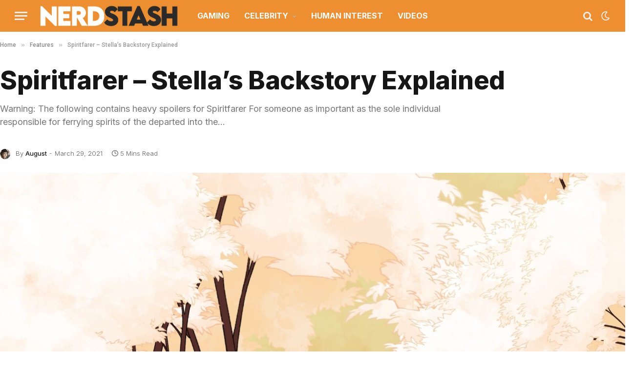

--- FILE ---
content_type: text/css
request_url: https://thenerdstash.com/wp-content/themes/nerd-stash-child/style.css?ver=1.0
body_size: -310
content:
/*
Theme Name: NerdStash - Child
Theme URI: https://thenerdstash.com/
Description: A child theme of NerdStash
Author: NerdStash
Author URI: https://thenerdstash.com/
Template: smart-mag
Version: 1.1
*/

--- FILE ---
content_type: text/plain; charset=utf-8
request_url: https://ads.adthrive.com/http-api/cv2
body_size: 4273
content:
{"om":["00xbjwwl","0e6nmwim","0euu2lxn","0g8i9uvz","0iyi1awv","0k63642d","0kl5wonw","0lknz05s","0sm4lr19","0yr3r2xx","1","1011_74_18364062","1028_8728253","10310289136970_462792978","10310289136970_559920874","10ua7afe","11142692","11509227","11769257","1185:1609979129","1185:1610326628","1185:1610326728","11896988","12010080","12010088","12181250","12182414","12184310","124682_749","124843_10","124844_24","124848_8","12850756","12n8yp46","1610326625","1610326628","1610326728","17_24104651","17_24696320","17_24766979","17_24766984","17_24767257","17_24794122","1e3fzviw","1h2987yhpl7","1h6rfk37","1h7yhpl7","1lgai7i0","1lmeh4gq","202430_200_EAAYACog7t9UKc5iyzOXBU.xMcbVRrAuHeIU5IyS9qdlP9IeJGUyBMfW1N0_","202430_200_EAAYACogiZvav07J-T9JGdb83bimQOUzev5zL2m10FKWfRVFA00yBKSqx30_","206_492075","2132:45327625","2132:45327626","2132:45941556","2132:46137663","2179:582351958342291430","2179:590097697343721428","2249:567996566","2249:581439030","2249:647637518","2307:0e6nmwim","2307:1h7yhpl7","2307:3v2n6fcp","2307:4etfwvf1","2307:5nadebch","2307:7twtvb2e","2307:88rv7n3t","2307:8orkh93v","2307:9jse9oga","2307:9krcxphu","2307:a90208mb","2307:c9os9ajg","2307:cgdc2q0j","2307:ddr52z0n","2307:e2c76his","2307:f3tdw9f3","2307:f7piy8nj","2307:gsr6rila","2307:gtanzg70","2307:hcazk16e","2307:hwi0j91n","2307:i1stv4us","2307:ij0o9c81","2307:jzqxffb2","2307:kfzuk5ip","2307:l5x3df1q","2307:lg4oqn47","2307:ln7h8v9d","2307:nmuzeaa7","2307:nwbpobii","2307:o8icj9qr","2307:on7syyq9","2307:pth04qht","2307:qcnsh7qk","2307:r0u09phz","2307:s4s41bit","2307:su5srz25","2307:tqrzcy9l","2307:u30fsj32","2307:u4atmpu4","2307:xau90hsg","23t9uf9c","2409_15064_70_86082706","2409_15064_70_86739509","2409_25495_176_CR52092921","2409_25495_176_CR52092923","2409_25495_176_CR52092954","2409_25495_176_CR52092957","2409_25495_176_CR52092958","2409_25495_176_CR52092959","2409_25495_176_CR52150651","2409_25495_176_CR52153848","2409_25495_176_CR52153849","2409_25495_176_CR52178316","2409_25495_176_CR52178317","2409_25495_176_CR52186411","2409_25495_176_CR52241414","25_53v6aquw","25_oz31jrd0","25_yi6qlg3p","262594","2662_200562_8172720","2662_200562_8172741","2662_200562_8182931","2676:85987450","2676:86739704","2676:87046835","2676:87046900","2711_64_10868755","2715_9888_262592","2715_9888_262594","2715_9888_501422","2760:176_CR52092921","2760:176_CR52092954","2760:176_CR52092959","2760:176_CR52150651","2760:176_CR52153848","2760:176_CR52175339","2760:176_CR52186411","2760:176_CR52186412","29t1u38z","2_206_554471","2_206_554478","2gglwanz","2n4mwyxj","2tm990rf","308_125203_20","308_125204_13","30ghyucp","31809564","33605181","33605403","33605623","33608958","34182009","34eys5wu","3636:5567608","3646_185414_T26509255","3658_104709_7twtvb2e","3658_15211_88rv7n3t","3658_15696_34eys5wu","3658_184142_T26520074","3658_203382_f3tdw9f3","3658_203382_o8icj9qr","3658_22070_ct0wxkj7","3658_22070_cxntlnlg","3658_22070_eyprp485","3658_22070_t3wa7f3z","3658_87799_0e6nmwim","365921105","381513943572","3858:12140820","3858:9800999","39303316","39303318","39364467","3LMBEkP-wis","3dxb77kp","3eygb4a4","3jot8g9b","3tutk1qx","3v2n6fcp","409_227223","409_228373","436396566","436396574","43a7ptxe","45327624","458901553568","46019081","4714_18819_CO4OZNJF6RHTTMF6FMD2H3","47192068","4749xx5e","47869802","485027845327","48514645","48514680","4etfwvf1","4ticzzkv","4yesq9qe","501422","521167","53v6aquw","5510:3jot8g9b","5510:u4atmpu4","553781220","554442","554478","555_165_785326944429","55726194","55826909","560_74_18268078","560_74_18268080","560_74_18268083","56343241","5670:8172728","57173285","58310259131_553781814","583652883178231326","590097697343721428","5bfybb7c","5j7zqpp1","5pfubxef","60504531","609577512","60f5a06w","61210719","61916211","61916223","61916225","61916229","61932920","61932933","61932957","62187798","6226519811","6226527055","6226543495","6226543715","6226563661","6250_66552_1112688573","62764941","629168565","62952815","630928655","63093165","636401453420","6365_61796_784880263591","6365_61796_794351823288","6365_61796_794351831187","63barbg1","651637459","651637461","651637462","6547_67916_1lWXtKZMMm5NS06wHQOK","6547_67916_D8OZV3nz4iUn3x845WcA","6547_67916_MRHLE9L7RmuBtYNd05RK","6547_67916_RGr9T6oAJ8UecEoB66K1","6547_67916_SN6yqPnLwU8r0IS3CzLP","6547_67916_X8BD7wDmvQ0tIgx7COXA","6547_67916_gb0sXAxBnehPz6FWhQNS","659713728691","680_99480_700109389","684492634","690_99485_1610326628","690_99485_1610326728","694912939","6ejtrnf9","6o0xcv18","6tj9m7jw","6w00w8s5","702397981","702834492","705115233","705115263","705115332","705115442","705115523","705116521","705116861","705117050","705119942","7065m6rf","707124423","709746393","728949959974","7354_138543_85808988","73mggl4h","74243_74_18268077","74243_74_18364062","74243_74_18364087","74243_74_18364134","74_462792978","74wv3qdx","76mreekc","77221793","77gj3an4","793380707186","7969_149355_45327622","7969_149355_45941556","7969_149355_45999649","7fc6xgyo","7imiw6gw","7qevw67b","7twtvb2e","8152879","8153717","8160967","8168539","8181984","8193073","8193078","8341_230787_590097697343721428","83j0o9r3","84805501","85444959","85702013","86927960","86991452","86c21tn7","86p6in4a","88rv7n3t","8b5u826e","8euh5txf","8orkh93v","9057/0328842c8f1d017570ede5c97267f40d","9057/0da634e56b4dee1eb149a27fcef83898","9057/37a3ff30354283181bfb9fb2ec2f8f75","92qnnm8i","9362460","9425232","9563632","97_8193073","97_8193078","9855/a0490b1466910f7d06830f788f46a09e","9d5f8vic","9krcxphu","9rqgwgyb","9y6hvrv8","a3ts2hcp","a7w365s6","aevb5kib","af9kspoi","ajbyfzx8","axihqhfq","bd5xg6f6","bhffbsfm","bkr3654u","bmp4lbzm","bnpe74hh","bpecuyjx","c25t9p0u","c75hp4ji","cr-8itw2d8r87rgv2","cr-8mxb57uou9vd","cr-90budt7cu9vd","cr-Bitc7n_p9iw__vat__49i_k_6v6_h_jce2vj5h_9v3kalhnq","cr-Bitc7n_p9iw__vat__49i_k_6v6_h_jce2vj5h_PxWzTvgmq","cr-Bitc7n_p9iw__vat__49i_k_6v6_h_jce2vj5h_ZUFnU4yjl","cr-aaw20e1subwj","cr-g7ywwk2qvft","cr-g7ywwk7qvft","cr-lg354l2uvergv2","cr-ndebulm8uatj","cr-r5fqbsaru9vd","cr-r5fqbsarubwe","cr-u8cu3kinu9vd","csa082xz","d8tju6ee","da8co3z8","ddr52z0n","dq2nymze","e406ilcq","e5l8fjox","emjhnwbb","epl6n788","extremereach_creative_76559239","ey8vsnzk","f0u03q6w","f3tdw9f3","f4may85r","f6sh05s4","f7piy8nj","fcn2zae1","fdujxvyb","fj2985atwid","fjp0ceax","fleb9ndb","fmbxvfw0","g29thswx","gdq6ecmo","gt298anzg70","gtanzg70","heb21q1u","hffavbt7","hj0d5brl","hu52wf5i","hwi0j91n","i8f7atd5","i90isgt0","iaqttatc","iiu0wq3s","ir7orip8","j4r0agpc","j728o85b","jghz5337bca0f","k2xfz54q","k3p746g5","k63nw1yj","kli1n6qv","ksrdc5dk","l5x3df1q","ldsdwhka","lhgwl31z","ll77hviy","llawsugl","lmg9gkk9","ln7h8v9d","lp37a2wq","moe81ig1","mrph9ge0","muvxy961","n3egwnq7","n8w0plts","nwbpobii","ny3llu17","o2s05iig","ofoon6ir","on7syyq9","oz31jrd0","pagvt0pd","pj4s1p9u","pm2989dmfkk","pm9dmfkk","pt298h04qht","pth04qht","pz8lwofu","qcnsh7qk","qt09ii59","r0u09phz","r5cmledu","rdutzfe8","rhtcktp9","rka8obw7","rm2ovskz","ru42zlpb","rxj4b6nw","rz1kxzaf","s2ahu2ae","s4s41bit","s887ofe1","sdeo60cf","seq44sof","sjjqrcrc","sl57pdtd","su5srz25","t73gfjqn","t7d69r6a","t8qogbhp","ti0s3bz3","tii9k5rz","tqrzcy9l","u2298x4z0j8","u2x4z0j8","u30fsj32","u32980fsj32","u4atmpu4","us298khxnob","v705kko8","vdcb5d4i","ve59bb3u","vswdecw5","w15c67ad","w3ez2pdd","wi298x9gxm5","wix9gxm5","wlxfvdbo","wu2a2j8o","wvuhrb6o","wxfnrapl","x61c6oxa","xau90hsg","xncaqh7c","xtxa8s2d","xwhet1qh","y141rtv6","y42ubkar","y51tr986","yass8yy7","yi6qlg3p","yvirjmu3","yykr1sve","yz81tb96","z2frsa4f","z9ku9v6m","zmri9v9c","zw6jpag6","zwzjgvpw","zxaju0ay","7979132","7979135"],"pmp":[],"adomains":["123notices.com","1md.org","about.bugmd.com","acelauncher.com","adameve.com","akusoli.com","allyspin.com","askanexpertonline.com","atomapplications.com","bassbet.com","betsson.gr","biz-zone.co","bizreach.jp","braverx.com","bubbleroom.se","bugmd.com","buydrcleanspray.com","byrna.com","capitaloneshopping.com","clarifion.com","combatironapparel.com","controlcase.com","convertwithwave.com","cotosen.com","countingmypennies.com","cratedb.com","croisieurope.be","cs.money","dallasnews.com","definition.org","derila-ergo.com","dhgate.com","dhs.gov","displate.com","easyprint.app","easyrecipefinder.co","ebook1g.peptidesciences.com","fabpop.net","familynow.club","filejomkt.run","fla-keys.com","folkaly.com","g123.jp","gameswaka.com","getbugmd.com","getconsumerchoice.com","getcubbie.com","gowavebrowser.co","gowdr.com","gransino.com","grosvenorcasinos.com","guard.io","hero-wars.com","holts.com","instantbuzz.net","itsmanual.com","jackpotcitycasino.com","justanswer.com","justanswer.es","la-date.com","lightinthebox.com","liverrenew.com","local.com","lovehoney.com","lulutox.com","lymphsystemsupport.com","manualsdirectory.org","meccabingo.com","medimops.de","mensdrivingforce.com","millioner.com","miniretornaveis.com","mobiplus.me","myiq.com","national-lottery.co.uk","naturalhealthreports.net","nbliver360.com","nikke-global.com","nordicspirit.co.uk","nuubu.com","onlinemanualspdf.co","original-play.com","outliermodel.com","paperela.com","paradisestays.site","parasiterelief.com","peta.org","photoshelter.com","plannedparenthood.org","playvod-za.com","printeasilyapp.com","printwithwave.com","profitor.com","quicklearnx.com","quickrecipehub.com","rakuten-sec.co.jp","rangeusa.com","refinancegold.com","robocat.com","royalcaribbean.com","saba.com.mx","shift.com","simple.life","spinbara.com","systeme.io","taboola.com","tackenberg.de","temu.com","tenfactorialrocks.com","theoceanac.com","topaipick.com","totaladblock.com","usconcealedcarry.com","vagisil.com","vegashero.com","vegogarden.com","veryfast.io","viewmanuals.com","viewrecipe.net","votervoice.net","vuse.com","wavebrowser.co","wavebrowserpro.com","weareplannedparenthood.org","xiaflex.com","yourchamilia.com"]}

--- FILE ---
content_type: application/javascript; charset=UTF-8
request_url: https://www.zergnet.com/output.js?id=88827&time=1769915608366&sc=1&callback=json7668729
body_size: 1569
content:
json7668729("<div class='zerghead'><span class='zergheader'>Recommended<\/span><a href=\"https:\/\/www.zergnet.com\/privacy-widget\" target=\"_blank\" class='zergattribution'>Powered by ZergNet<\/a><\/div>\r\n<div class=\"zerglayoutcl\"><div class=\"zergrow\">\n\t\t\t<div class=\"zergentity\">\n\t\t\t\t<a href=\"https:\/\/www.zergnet.com\/i\/8538169\/88827\/0\/0\/0\/1\" target=\"_blank\" class=\"zergimg\" rel=\"nofollow\">\n\t\t\t\t\t<img loading=\"lazy\" src=\"https:\/\/img2.zergnet.com\/8538169_300.jpg\" nopin=\"true\" data-pin-no-hover=\"true\" >\n\t\t\t\t<\/a>\n\t\t\t\t<div class=\"zergheadline\">\n\t\t\t\t\t<a href=\"https:\/\/www.zergnet.com\/i\/8538169\/88827\/0\/0\/0\/1\" target=\"_blank\"  rel=\"nofollow\">The Tragedy Of Mayim Bialik Just Gets Sadder &amp; Sadder<\/a>\n\t\t\t\t<\/div>\n\t\t\t<\/div>\n\t\t\t<div class=\"zergentity\">\n\t\t\t\t<a href=\"https:\/\/www.zergnet.com\/i\/8707342\/88827\/0\/0\/0\/2\" target=\"_blank\" class=\"zergimg\" rel=\"nofollow\">\n\t\t\t\t\t<img loading=\"lazy\" src=\"https:\/\/img5.zergnet.com\/8707342_300.jpg\" nopin=\"true\" data-pin-no-hover=\"true\" >\n\t\t\t\t<\/a>\n\t\t\t\t<div class=\"zergheadline\">\n\t\t\t\t\t<a href=\"https:\/\/www.zergnet.com\/i\/8707342\/88827\/0\/0\/0\/2\" target=\"_blank\"  rel=\"nofollow\">Leavitt Was Dressed So Inappropriately For A Press Secretary<\/a>\n\t\t\t\t<\/div>\n\t\t\t<\/div>\n\t\t\t<div class=\"zergentity\">\n\t\t\t\t<a href=\"https:\/\/www.zergnet.com\/i\/8678595\/88827\/0\/0\/0\/3\" target=\"_blank\" class=\"zergimg\" rel=\"nofollow\">\n\t\t\t\t\t<img loading=\"lazy\" src=\"https:\/\/img4.zergnet.com\/8678595_300.jpg\" nopin=\"true\" data-pin-no-hover=\"true\" >\n\t\t\t\t<\/a>\n\t\t\t\t<div class=\"zergheadline\">\n\t\t\t\t\t<a href=\"https:\/\/www.zergnet.com\/i\/8678595\/88827\/0\/0\/0\/3\" target=\"_blank\"  rel=\"nofollow\">Malia Obama&#039;s Transformation Has Us Lost For Words<\/a>\n\t\t\t\t<\/div>\n\t\t\t<\/div>\n\t\t\t<div class=\"zergentity\">\n\t\t\t\t<a href=\"https:\/\/www.zergnet.com\/i\/8715539\/88827\/0\/0\/0\/4\" target=\"_blank\" class=\"zergimg\" rel=\"nofollow\">\n\t\t\t\t\t<img loading=\"lazy\" src=\"https:\/\/img4.zergnet.com\/8715539_300.jpg\" nopin=\"true\" data-pin-no-hover=\"true\" >\n\t\t\t\t<\/a>\n\t\t\t\t<div class=\"zergheadline\">\n\t\t\t\t\t<a href=\"https:\/\/www.zergnet.com\/i\/8715539\/88827\/0\/0\/0\/4\" target=\"_blank\"  rel=\"nofollow\">The Truth Of Catherine O&#039;Hara&#039;s Medical Emergency Before Death<\/a>\n\t\t\t\t<\/div>\n\t\t\t<\/div><\/div><\/div><div style=\"clear: both\"><\/div><style type='text\/css'>#zergnet-widget-88827 {margin-top:15px;}\r\n#zergnet-widget-88827 .zergrow {\r\n    display: flex;\r\n    flex-wrap: wrap;\r\n    gap: 20px; \/* this is default spacing *\/\r\n}\r\n#zergnet-widget-88827 .zergentity {\r\n    box-sizing: border-box;\r\n    flex: 0 0 calc(25% - 15px);\r\n}\r\n#zergnet-widget-88827 .zergimg {\r\n    display: block;\r\n    position: relative;\r\n    background: #EEE;\r\n    overflow: hidden; \/* this hides image overflow *\/\r\n    aspect-ratio: 1\/1; \/* set to any ratio including square 1:1 *\/\r\n}\r\n#zergnet-widget-88827 .zergimg img {\r\n    width: 100%;\r\n    height: auto;\r\n    position: absolute;\r\n    top: 50%; \/* this trick keeps the image vertically centered in the container *\/\r\n    transform: translateY(-50%); \/* this trick keeps the image vertically centered in the container *\/\r\n    display: block;\r\n}\r\n#zergnet-widget-88827 .zergheadline {\r\n    margin: 10px 0; \/* this is just a default *\/\r\n}\r\n#zergnet-widget-88827 .zergheadline a { \r\ncolor: inherit;\r\nfont-size: 15px;\r\nfont-weight: 600;\r\nfont-family: Inter, sans-serif;\r\ntext-decoration: none;\r\n\r\n}\r\n\r\n#zergnet-widget-88827 .zerghead {\r\ndisplay: flex;\r\nalign-items: center;\r\njustify-content: space-between;\r\n}\r\n\r\n#zergnet-widget-88827 .zergheader {\r\ncolor: inherit;\r\nfont-size: 20px;\r\nalign-self: center;\r\nmargin-left: 310px;\r\nmargin-bottom:7px;\r\nfont-weight: 600;\r\nfont-family: Inter, sans-serif;\r\n\r\n}\r\n\r\n#zergnet-widget-88827 .zergattribution {\r\ncolor: #999;\r\nfont-size: 12px;\r\nfont-weight: 400;\r\nfont-family: Inter, sans-serif;\r\ntext-decoration: none;\r\n}\r\n\r\n\r\n\/* Medium devices (tablets, 728px and up) *\/\r\n.zergnet-widget-88827 .zergpolicy { display: inline-block; text-align: right; float: right; height: 16px; width: 16px; filter: grayscale(0) brightness(.2); background-image: url(https:\/\/static.zergnet.com\/0_assets\/icons\/info-button-16x16-grey.png); }\r\n.zergnet-widget-88827 .zergpolicy a {\r\nfont-size:24px; font-style:italic; font-weight:600;\r\n}\r\n@media (max-width: 728px) {\r\n#zergnet-widget-88827 .zergentity {\r\nflex: 0 0 calc(50% - 10px); \/* two per row, accounting for the row gap *\/\r\n}<\/style>",[1208367676,3438307966,2155279851,3639201716])